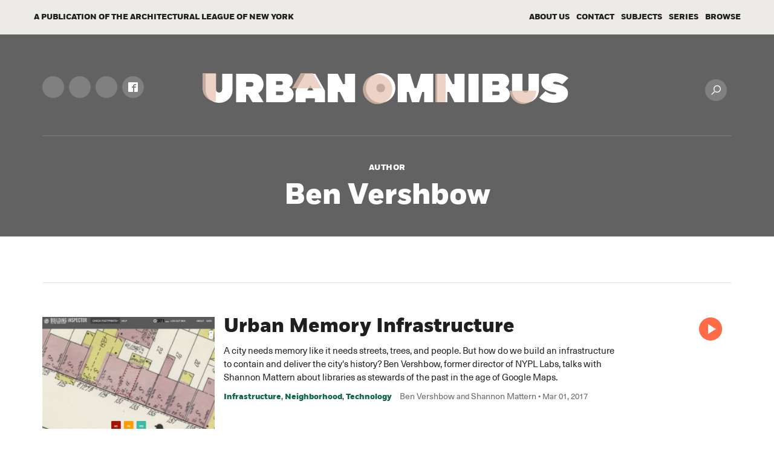

--- FILE ---
content_type: text/html; charset=UTF-8
request_url: https://urbanomnibus.net/author/ben-vershbow/
body_size: 9455
content:
<!doctype html>
<!--[if IE 9]><html class="no-js lt-ie10" lang="en-US"> <![endif]-->
<!--[if gt IE 9]><!--><html class="no-js" lang="en-US"> <!--<![endif]-->
<!--[if IE 9]>
      <link href="https://urbanomnibus.net/wp-content/themes/uo/assets/css/bootstrap-ie8.css" rel="stylesheet">
      <script src="https://cdn.jsdelivr.net/g/html5shiv@3.7.3,respond@1.4.2"></script>
<![endif]-->
<!--[if lte IE 8]>
<script type="text/javascript">
  if ( document.URL.indexOf( 'ie8' ) === -1 ) {
    window.location = 'http://' + location.hostname + '/ie8';
  }
</script>
<![endif]-->

  <head>
    
    <meta charset="utf-8">
    <meta name="viewport" content="width=device-width, initial-scale=1">

    <title>Ben Vershbow, Author at Urban Omnibus</title>

    
    <script>
      document.documentElement.className = document.documentElement.className.replace( 'no-js', 'js' );
    </script>

    <link rel="apple-touch-icon" sizes="180x180" href="/wp-content/themes/uo/assets/favicons/apple-touch-icon.png">
    <link rel="icon" type="image/png" sizes="32x32" href="/wp-content/themes/uo/assets/favicons/favicon-32x32.png">
    <link rel="icon" type="image/png" sizes="16x16" href="/wp-content/themes/uo/assets/favicons/favicon-16x16.png">
    <link rel="manifest" href="/wp-content/themes/uo/assets/favicons/manifest.json">
    <link rel="mask-icon" href="/wp-content/themes/uo/assets/favicons/safari-pinned-tab.svg" color="#0f6747">
    <link rel="shortcut icon" href="/wp-content/themes/uo/assets/favicons/favicon.ico">
    <meta name="msapplication-config" content="/wp-content/themes/uo/assets/favicons/browserconfig.xml">
    <meta name="theme-color" content="#ffffff">

    <meta name='robots' content='index, follow, max-image-preview:large' />
	<style>img:is([sizes="auto" i], [sizes^="auto," i]) { contain-intrinsic-size: 3000px 1500px }</style>
	
	<!-- This site is optimized with the Yoast SEO plugin v26.2 - https://yoast.com/wordpress/plugins/seo/ -->
	<meta property="og:locale" content="en_US" />
	<meta property="og:type" content="profile" />
	<meta property="og:title" content="Ben Vershbow, Author at Urban Omnibus" />
	<meta property="og:url" content="https://urbanomnibus.net/author/ben-vershbow/" />
	<meta property="og:site_name" content="Urban Omnibus" />
	<meta name="twitter:card" content="summary_large_image" />
	<meta name="twitter:site" content="@urbanomnibus" />
	<script type="application/ld+json" class="yoast-schema-graph">{"@context":"https://schema.org","@graph":[{"@type":"ImageObject","inLanguage":"en-US","@id":"#primaryimage","url":"https://urbanomnibus.net/wp-content/uploads/sites/2/2017/03/BuildingInspector.png","contentUrl":"https://urbanomnibus.net/wp-content/uploads/sites/2/2017/03/BuildingInspector.png","width":1024,"height":709,"caption":"The library developed a shape-recognition algorithm to identify building footprints across different eras; Building Inspector allowed users to check the computer's work, adjusting the polygons assigned to each footprint. | Screenshot via Ben Vershbow"},{"@type":"WebSite","@id":"https://urbanomnibus.net/#website","url":"https://urbanomnibus.net/","name":"Urban Omnibus","description":"Exploring the culture of citymaking","potentialAction":[{"@type":"SearchAction","target":{"@type":"EntryPoint","urlTemplate":"https://urbanomnibus.net/?s={search_term_string}"},"query-input":{"@type":"PropertyValueSpecification","valueRequired":true,"valueName":"search_term_string"}}],"inLanguage":"en-US"}]}</script>
	<!-- / Yoast SEO plugin. -->


<link rel="alternate" type="application/rss+xml" title="Urban Omnibus &raquo; Posts by Ben Vershbow Feed" href="https://urbanomnibus.net/author/ben-vershbow/feed/" />
<script type="text/javascript">
/* <![CDATA[ */
window._wpemojiSettings = {"baseUrl":"https:\/\/s.w.org\/images\/core\/emoji\/16.0.1\/72x72\/","ext":".png","svgUrl":"https:\/\/s.w.org\/images\/core\/emoji\/16.0.1\/svg\/","svgExt":".svg","source":{"concatemoji":"https:\/\/urbanomnibus.net\/wp-includes\/js\/wp-emoji-release.min.js?ver=6.8.3"}};
/*! This file is auto-generated */
!function(s,n){var o,i,e;function c(e){try{var t={supportTests:e,timestamp:(new Date).valueOf()};sessionStorage.setItem(o,JSON.stringify(t))}catch(e){}}function p(e,t,n){e.clearRect(0,0,e.canvas.width,e.canvas.height),e.fillText(t,0,0);var t=new Uint32Array(e.getImageData(0,0,e.canvas.width,e.canvas.height).data),a=(e.clearRect(0,0,e.canvas.width,e.canvas.height),e.fillText(n,0,0),new Uint32Array(e.getImageData(0,0,e.canvas.width,e.canvas.height).data));return t.every(function(e,t){return e===a[t]})}function u(e,t){e.clearRect(0,0,e.canvas.width,e.canvas.height),e.fillText(t,0,0);for(var n=e.getImageData(16,16,1,1),a=0;a<n.data.length;a++)if(0!==n.data[a])return!1;return!0}function f(e,t,n,a){switch(t){case"flag":return n(e,"\ud83c\udff3\ufe0f\u200d\u26a7\ufe0f","\ud83c\udff3\ufe0f\u200b\u26a7\ufe0f")?!1:!n(e,"\ud83c\udde8\ud83c\uddf6","\ud83c\udde8\u200b\ud83c\uddf6")&&!n(e,"\ud83c\udff4\udb40\udc67\udb40\udc62\udb40\udc65\udb40\udc6e\udb40\udc67\udb40\udc7f","\ud83c\udff4\u200b\udb40\udc67\u200b\udb40\udc62\u200b\udb40\udc65\u200b\udb40\udc6e\u200b\udb40\udc67\u200b\udb40\udc7f");case"emoji":return!a(e,"\ud83e\udedf")}return!1}function g(e,t,n,a){var r="undefined"!=typeof WorkerGlobalScope&&self instanceof WorkerGlobalScope?new OffscreenCanvas(300,150):s.createElement("canvas"),o=r.getContext("2d",{willReadFrequently:!0}),i=(o.textBaseline="top",o.font="600 32px Arial",{});return e.forEach(function(e){i[e]=t(o,e,n,a)}),i}function t(e){var t=s.createElement("script");t.src=e,t.defer=!0,s.head.appendChild(t)}"undefined"!=typeof Promise&&(o="wpEmojiSettingsSupports",i=["flag","emoji"],n.supports={everything:!0,everythingExceptFlag:!0},e=new Promise(function(e){s.addEventListener("DOMContentLoaded",e,{once:!0})}),new Promise(function(t){var n=function(){try{var e=JSON.parse(sessionStorage.getItem(o));if("object"==typeof e&&"number"==typeof e.timestamp&&(new Date).valueOf()<e.timestamp+604800&&"object"==typeof e.supportTests)return e.supportTests}catch(e){}return null}();if(!n){if("undefined"!=typeof Worker&&"undefined"!=typeof OffscreenCanvas&&"undefined"!=typeof URL&&URL.createObjectURL&&"undefined"!=typeof Blob)try{var e="postMessage("+g.toString()+"("+[JSON.stringify(i),f.toString(),p.toString(),u.toString()].join(",")+"));",a=new Blob([e],{type:"text/javascript"}),r=new Worker(URL.createObjectURL(a),{name:"wpTestEmojiSupports"});return void(r.onmessage=function(e){c(n=e.data),r.terminate(),t(n)})}catch(e){}c(n=g(i,f,p,u))}t(n)}).then(function(e){for(var t in e)n.supports[t]=e[t],n.supports.everything=n.supports.everything&&n.supports[t],"flag"!==t&&(n.supports.everythingExceptFlag=n.supports.everythingExceptFlag&&n.supports[t]);n.supports.everythingExceptFlag=n.supports.everythingExceptFlag&&!n.supports.flag,n.DOMReady=!1,n.readyCallback=function(){n.DOMReady=!0}}).then(function(){return e}).then(function(){var e;n.supports.everything||(n.readyCallback(),(e=n.source||{}).concatemoji?t(e.concatemoji):e.wpemoji&&e.twemoji&&(t(e.twemoji),t(e.wpemoji)))}))}((window,document),window._wpemojiSettings);
/* ]]> */
</script>
<style id='wp-emoji-styles-inline-css' type='text/css'>

	img.wp-smiley, img.emoji {
		display: inline !important;
		border: none !important;
		box-shadow: none !important;
		height: 1em !important;
		width: 1em !important;
		margin: 0 0.07em !important;
		vertical-align: -0.1em !important;
		background: none !important;
		padding: 0 !important;
	}
</style>
<style id='co-authors-plus-coauthors-style-inline-css' type='text/css'>
.wp-block-co-authors-plus-coauthors.is-layout-flow [class*=wp-block-co-authors-plus]{display:inline}

</style>
<style id='co-authors-plus-avatar-style-inline-css' type='text/css'>
.wp-block-co-authors-plus-avatar :where(img){height:auto;max-width:100%;vertical-align:bottom}.wp-block-co-authors-plus-coauthors.is-layout-flow .wp-block-co-authors-plus-avatar :where(img){vertical-align:middle}.wp-block-co-authors-plus-avatar:is(.alignleft,.alignright){display:table}.wp-block-co-authors-plus-avatar.aligncenter{display:table;margin-inline:auto}

</style>
<style id='co-authors-plus-image-style-inline-css' type='text/css'>
.wp-block-co-authors-plus-image{margin-bottom:0}.wp-block-co-authors-plus-image :where(img){height:auto;max-width:100%;vertical-align:bottom}.wp-block-co-authors-plus-coauthors.is-layout-flow .wp-block-co-authors-plus-image :where(img){vertical-align:middle}.wp-block-co-authors-plus-image:is(.alignfull,.alignwide) :where(img){width:100%}.wp-block-co-authors-plus-image:is(.alignleft,.alignright){display:table}.wp-block-co-authors-plus-image.aligncenter{display:table;margin-inline:auto}

</style>
<link rel='stylesheet' id='uo-css-css' href='https://urbanomnibus.net/wp-content/themes/uo/assets/css/site.min.css?ver=1.7.17' type='text/css' media='screen, print' />
<link rel='stylesheet' id='searchwp-forms-css' href='https://urbanomnibus.net/wp-content/plugins/searchwp/assets/css/frontend/search-forms.min.css?ver=4.5.1' type='text/css' media='all' />
<script type="text/javascript" src="https://urbanomnibus.net/wp-includes/js/jquery/jquery.min.js?ver=3.7.1" id="jquery-core-js"></script>
<script type="text/javascript" src="https://urbanomnibus.net/wp-includes/js/jquery/jquery-migrate.min.js?ver=3.4.1" id="jquery-migrate-js"></script>
<link rel="https://api.w.org/" href="https://urbanomnibus.net/wp-json/" /><link rel="alternate" title="JSON" type="application/json" href="https://urbanomnibus.net/wp-json/wp/v2/users/66584" /><link rel="EditURI" type="application/rsd+xml" title="RSD" href="https://urbanomnibus.net/xmlrpc.php?rsd" />
<script type="text/javascript">var ajaxurl = "https://urbanomnibus.net/wp-admin/admin-ajax.php"</script><script>
(function($) {
    $(document).on('facetwp-loaded', function() {
        $('html, body').animate({ scrollTop: 0 }, 500);

        $('.facetwp-checkbox.checked').each(function() {
            $(this).closest('.collapse').collapse('show');
        });
     });
})(jQuery);
</script>


    <!-- Global site urbanomnibus tag (gtag.js) - Google Analytics -->
    <script async src="https://www.googletagmanager.com/gtag/js?id=G-6M96V5XKEX"></script>
    <script>
      window.dataLayer = window.dataLayer || [];
      function gtag(){dataLayer.push(arguments);}
      gtag('js', new Date());
      gtag('config', 'G-6M96V5XKEX');
    </script>
    <!--End Global site urbanomnibus tag (gtag.js) - Google Analytics -->

  </head>

  <body class="archive author author-ben-vershbow author-66584 wp-theme-alnyuobase wp-child-theme-uo ">

    
        
<div class="donation-modal" data-display="hide">
    <div class="modal-inner-wrapper my-100 auto">
        <div class="container">
            <div class="modal-inner">
                <div class="modal-close">
                <span class="icon uo-icon-close text-black" style="display: inline-block;">&nbsp;</span>
                </div>
                <div class="row">
                <div class="col-12">
                    <img
                      data-src="https://urbanomnibus.net/wp-content/uploads/sites/2/2019/01/UO_10th_Center-1.gif"
                      data-srcset="https://urbanomnibus.net/wp-content/uploads/sites/2/2019/01/UO_10th_Center-1.gif 2110w, https://urbanomnibus.net/wp-content/uploads/sites/2/2019/01/UO_10th_Center-1-650x336.gif 650w"
                      alt=""
                      class="img-fluid lazyload">
                    <p class="copy__heading text-center mb-0">We are celebrating 15 years — and counting — of stories that are deeply researched and deeply felt, that build a historical record of what the city has been. </p>
                </div>
                </div>
            </div>
        </div>
    </div>
</div>
    

<div class="newsletter-modal" data-display-newsletter="show" data-delay-time="7000">
    <div class="modal-inner-wrapper" style="background: #0069c8">
        <div class="modal-close--newsletter">
            <span class="icon uo-icon-close text-black" style="display: inline-block;"></span>
        </div>
        <div class="modal-overlay js-modal-overlay"></div>
        <div class="modal-inner">
            <div class="row">
                <div class="col-12 col-lg-10 mx-auto">
                    <div class="newsletter-signup full-container mx-auto px-15">
                        <!-- Begin Mailchimp Signup Form -->
                        <div id="mc_embed_signup">
                            <form action="https://archleague.us9.list-manage.com/subscribe/post?u=49366db81d655721d80664bb1&amp;id=95cb6de0c7" method="post" id="mc-embedded-subscribe-form" name="mc-embedded-subscribe-form" class="validate" target="_blank" novalidate="">
                                <div id="mc_embed_signup_scroll">
                                                                            <h2 class="text-center gform_title">Get Urban Omnibus Weekly</h2>
                                                                                                                <p class="text-center gform_description">Sign up for our newsletter to receive updates on new features, special events, and more on the collective work of citymaking.</p>
                                                                        <div class="row">
                                        <div class="mc-field-group col-sm-4 col-12" style="padding-bottom: 20px;">
                                            <label for="mce-FNAME">First Name  <span class="asterisk">*</span></label>
                                            <input type="text" value="" aria-label="First Name" placeholder="First Name" name="FNAME" class="required" id="mce-FNAME">
                                        </div>
                                        <div class="mc-field-group col-sm-4 col-12" style="padding-bottom: 20px;">
                                            <label for="mce-LNAME">Last Name  <span class="asterisk">*</span></label>
                                            <input type="text" value="" aria-label="Last Name" placeholder="Last Name" name="LNAME" class="required" id="mce-LNAME">
                                        </div>
                                        <div class="mc-field-group col-sm-4 col-12" style="padding-bottom: 20px;">
                                            <label for="mce-EMAIL">Email Address  <span class="asterisk">*</span></label>
                                            <input type="email" value="" aria-label="Email Address" placeholder="Email Address" name="EMAIL" class="required email w-100" id="mce-EMAIL">
                                        </div>
                                    </div>
                                    <div class="mc-field-group input-group d-none">
                                        <ul>
                                            <li><input type="checkbox" value="2" name="group[9][2]" id="mce-group[9]-9-1" checked><label for="mce-group[9]-9-1">Urban Omnibus</label></li>
                                        </ul>
                                    </div>
                                </div>
                                <div id="mce-responses" class="clear">
                                    <div class="response" id="mce-error-response" style="display:none"></div>
                                    <div class="response" id="mce-success-response" style="display:none"></div>
                                </div><!-- real people should not fill this in and expect good things - do not remove this or risk form bot signups-->
                                <div style="position: absolute; left: -5000px;" aria-hidden="true">
                                    <input type="text" name="b_49366db81d655721d80664bb1_95cb6de0c7" tabindex="-1" value="">
                                </div>
                                <div class="clear gform_footer top_label left-0" style="left: 0;">
                                    <input type="submit" aria-label="Form Submit" value="Submit" name="subscribe" id="mc-embedded-subscribe" class="button" style="background: #ff6a47; color: #ffffff">
                                </div>
                            </form>
                        </div>
                        <!--End mc_embed_signup-->
                    </div>
                </div>
            </div>
        </div>
    </div>
</div>

    <div class="container">
      <span data-load-indicator></span>
    </div>

    <header>
      
	<div class="header-bar js-header-bar">
	<nav class="header-bar-row container no-padding" role="navigation" aria-label="Main">
		<div class="row no-gutters">
			<span class="header-bar__description accent col-md-7 hidden-sm-down no-padding">
				<div class="alny-sites-wrapper">
					<span class="uo-logo-wrapper">
						<a href="https://urbanomnibus.net">
							<i class="uo-icon-uo-logo"></i>
						</a>
					</span>
					<span class="header-unlink">A Publication of <a href="http://archleague.org/" class="header-bar__home-link other-taxonomy-color no-padding-left" target="" title="">the Architectural League of New York</a></span>
				</div>
			</span>
			<ul id="header-bar-navigation" class="header-bar__navigation col-md-5 no-padding">
									<li class="header-bar-navigation__item menu-item menu-item-type-post_type menu-item-object-page menu-item-96085">
						<a href="https://urbanomnibus.net/about/" class="header-bar-navigation__link">About Us</a>
					</li>
									<li class="header-bar-navigation__item d-none d-md-inline-block menu-item menu-item-type-post_type menu-item-object-page menu-item-96084">
						<a href="https://urbanomnibus.net/contact/" class="header-bar-navigation__link">Contact</a>
					</li>
									<li class="header-bar-navigation__item menu-item menu-item-type-custom menu-item-object-custom menu-item-96087 menu-item-has-children">
						<a href="#" class="header-bar-navigation__link header-bar-navigation__link--button subjects-color" data-taxonomy="subjects">Subjects</a>
					</li>
									<li class="header-bar-navigation__item menu-item menu-item-type-post_type menu-item-object-page menu-item-96083 menu-item-has-children">
						<a href="https://urbanomnibus.net/series/" class="header-bar-navigation__link header-bar-navigation__link--button series-color" data-taxonomy="series">Series</a>
					</li>
									<li class="header-bar-navigation__item menu-item menu-item-type-custom menu-item-object-custom menu-item-96086">
						<a href="https://urbanomnibus.net/browse/" class="header-bar-navigation__link">Browse</a>
					</li>
								<li class="header-bar-navigation__item hidden-md-up search-wrapper">
					<div id="header-bar-search-button" class="header-bar-navigation__link toggle-search-button"><span class="uo-icon-search icon icon--black">&nbsp;</span></div>
				</li>
			</ul>
		</div>
	</nav>

	<!-- the menu element -->
	<div id="taxonomy-dropdown" class="taxonomy-dropdown" data-active-taxonomy="">
		<div class="menu-container">
			<close-button id="taxonomy-dropdown-close-button" class="taxonomy-dropdown__close-button">
				<span class="uo-icon-close icon h4 icon--large">&nbsp;</span>
			</close-button>
			<div id="taxonomy-dropdown-title" class="taxonomy-dropdown__title title"></div>
			<menu id="taxonomy-dropdown-menu" class="px-15">
				<!-- template for categeories in the custom taxonomies -->
				<div data-taxonomy="subjects">
																																								<ul id="subjects-categories" class="taxonomy-dropdown__menu">
																	<li data-name="architecture" class="taxonomy-dropdown-menu__item menu-item menu-item-type-custom menu-item-object-custom menu-item-96088">
										<a href="https://urbanomnibus.net/subject/architecture/" class="taxonomy-dropdown-menu__link">Architecture</a>
									</li>
																	<li data-name="architecture" class="taxonomy-dropdown-menu__item menu-item menu-item-type-custom menu-item-object-custom menu-item-96089">
										<a href="https://urbanomnibus.net/subject/neighborhood/" class="taxonomy-dropdown-menu__link">Neighborhood</a>
									</li>
																	<li data-name="architecture" class="taxonomy-dropdown-menu__item menu-item menu-item-type-custom menu-item-object-custom menu-item-96090">
										<a href="https://urbanomnibus.net/subject/infrastructure/" class="taxonomy-dropdown-menu__link">Infrastructure</a>
									</li>
																	<li data-name="architecture" class="taxonomy-dropdown-menu__item menu-item menu-item-type-custom menu-item-object-custom menu-item-96091">
										<a href="https://urbanomnibus.net/subject/landscape/" class="taxonomy-dropdown-menu__link">Landscape</a>
									</li>
																	<li data-name="architecture" class="taxonomy-dropdown-menu__item menu-item menu-item-type-custom menu-item-object-custom menu-item-96092">
										<a href="https://urbanomnibus.net/subject/policy/" class="taxonomy-dropdown-menu__link">Policy</a>
									</li>
																	<li data-name="architecture" class="taxonomy-dropdown-menu__item menu-item menu-item-type-custom menu-item-object-custom menu-item-96093">
										<a href="https://urbanomnibus.net/subject/arts/" class="taxonomy-dropdown-menu__link">Arts</a>
									</li>
																	<li data-name="architecture" class="taxonomy-dropdown-menu__item menu-item menu-item-type-custom menu-item-object-custom menu-item-96094">
										<a href="https://urbanomnibus.net/subject/environment/" class="taxonomy-dropdown-menu__link">Environment</a>
									</li>
																	<li data-name="architecture" class="taxonomy-dropdown-menu__item menu-item menu-item-type-custom menu-item-object-custom menu-item-96095">
										<a href="https://urbanomnibus.net/subject/transportation/" class="taxonomy-dropdown-menu__link">Transportation</a>
									</li>
																	<li data-name="architecture" class="taxonomy-dropdown-menu__item menu-item menu-item-type-custom menu-item-object-custom menu-item-96096">
										<a href="https://urbanomnibus.net/subject/housing/" class="taxonomy-dropdown-menu__link">Housing</a>
									</li>
																	<li data-name="architecture" class="taxonomy-dropdown-menu__item menu-item menu-item-type-custom menu-item-object-custom menu-item-96097">
										<a href="https://urbanomnibus.net/subject/technology/" class="taxonomy-dropdown-menu__link">Technology</a>
									</li>
															</ul>
																								<ul id="series-categories" class="taxonomy-dropdown__menu">
																	<li data-name="architecture" class="taxonomy-dropdown-menu__item menu-item menu-item-type-custom menu-item-object-custom menu-item-102396">
										<a href="https://urbanomnibus.net/series/new-city-critics/" class="taxonomy-dropdown-menu__link">New City Critics</a>
									</li>
																	<li data-name="architecture" class="taxonomy-dropdown-menu__item menu-item menu-item-type-custom menu-item-object-custom menu-item-96098">
										<a href="https://urbanomnibus.net/2025/12/the-reefs-beneath-the-piers/" class="taxonomy-dropdown-menu__link">City Habitats</a>
									</li>
																	<li data-name="architecture" class="taxonomy-dropdown-menu__item menu-item menu-item-type-custom menu-item-object-custom menu-item-102926">
										<a href="https://urbanomnibus.net/series/romantic-urbanism/" class="taxonomy-dropdown-menu__link">Romantic Urbanism</a>
									</li>
																	<li data-name="architecture" class="taxonomy-dropdown-menu__item menu-item menu-item-type-custom menu-item-object-custom menu-item-98884">
										<a href="https://urbanomnibus.net/series/green-shift/" class="taxonomy-dropdown-menu__link">The Green Shift</a>
									</li>
																	<li data-name="architecture" class="taxonomy-dropdown-menu__item menu-item menu-item-type-custom menu-item-object-custom menu-item-96099">
										<a href="https://urbanomnibus.net/series/well-placed/" class="taxonomy-dropdown-menu__link">Well-Placed</a>
									</li>
																	<li data-name="architecture" class="taxonomy-dropdown-menu__item menu-item menu-item-type-custom menu-item-object-custom menu-item-96100">
										<a href="https://urbanomnibus.net/series/memory-loss/" class="taxonomy-dropdown-menu__link">Memory Loss</a>
									</li>
																	<li data-name="architecture" class="taxonomy-dropdown-menu__item menu-item menu-item-type-custom menu-item-object-custom menu-item-96102">
										<a href="https://urbanomnibus.net/series/shelf-life/" class="taxonomy-dropdown-menu__link">Shelf Life</a>
									</li>
																	<li data-name="architecture" class="taxonomy-dropdown-menu__item menu-item menu-item-type-custom menu-item-object-custom menu-item-96103">
										<a href="https://urbanomnibus.net/series/digital-frictions/" class="taxonomy-dropdown-menu__link">Digital Frictions</a>
									</li>
																	<li data-name="architecture" class="taxonomy-dropdown-menu__item menu-item menu-item-type-custom menu-item-object-custom menu-item-96104">
										<a href="https://urbanomnibus.net/series/location-of-justice/" class="taxonomy-dropdown-menu__link">The Location of Justice</a>
									</li>
																	<li data-name="architecture" class="taxonomy-dropdown-menu__item menu-item menu-item-type-custom menu-item-object-custom menu-item-96105">
										<a href="https://urbanomnibus.net/series/intersections/" class="taxonomy-dropdown-menu__link">Intersections</a>
									</li>
																	<li data-name="architecture" class="taxonomy-dropdown-menu__item menu-item menu-item-type-custom menu-item-object-custom menu-item-96106">
										<a href="https://urbanomnibus.net/series/housing-brass-tacks/" class="taxonomy-dropdown-menu__link">Housing Brass Tacks</a>
									</li>
																	<li data-name="architecture" class="taxonomy-dropdown-menu__item see-all menu-item menu-item-type-custom menu-item-object-custom menu-item-96107">
										<a href="https://urbanomnibus.net/series" class="taxonomy-dropdown-menu__link">+ See All Series</a>
									</li>
															</ul>
																										</div>
			</menu>
			<archive-link class="taxonomy-dropdown__link"></archive-link>
		</div>
	</div>
	<!-- search dropdown -->
	<div id="search-dropdown" class="search-dropdown">
		<div class="search-close-button mobile-search-close toggle-search-button hidden-md-up">
			<span class="uo-icon-close icon h4 icon--large">&nbsp;</span>
		</div>
		<div class="search-dropdown-row container center-block hidden-sm-down">
			<button id="search-close-button" class="d-inline-block d-md-none search-close-button toggle-search-button button">
				<span class="uo-icon-close icon">&nbsp;</span>
			</button>
		</div>
		<div class="search-dropdown-row full-container center-block">
			<form class="search-form" action="https://urbanomnibus.net" role="search">
				<input id="search" class="search-input" type="text" placeholder="Search" name="s" value="" autocomplete="off" aria-label="Search"/>
				<!-- <button><i class="search-icon"></i></button> -->
			</form>
		</div>
	</div>
	<!-- end the menu element -->
</div>

<!-- header -->
<div class="header">
	<div class="header-row full-container row no-gutters mx-auto px-15">
		<div class="header-social-nav col-md-2 no-padding hidden-sm-down">
												<a class="button" href="https://instagram.com/UrbanOmnibus" aria-label="UrbanOmnibus instagram" target="_blank">
													<svg class="w-full h-full" viewBox="0 0 16 16">
    <path id="instagram" fill-rule="evenodd" clip-rule="evenodd" d="M14 13.5C14 13.775 13.775 14 13.5 14H2.5C2.225 14 2 13.775 2 13.5V7H3.1C3.034 7.322 3 7.656 3 8C3 10.762 5.237 13 8 13C10.763 13 13 10.762 13 8C13 7.656 12.966 7.322 12.9 7H14V13.5ZM8 5C9.656 5 11 6.344 11 8C11 9.656 9.656 11 8 11C6.344 11 5 9.656 5 8C5 6.344 6.344 5 8 5ZM11 2.5C11 2.225 11.225 2 11.5 2H13.5C13.775 2 14 2.225 14 2.5V4.5C14 4.775 13.775 5 13.5 5H11.5C11.225 5 11 4.775 11 4.5V2.5ZM14.5 0H1.5C0.675 0 0 0.675 0 1.5V14.5C0 15.325 0.675 16 1.5 16H14.5C15.325 16 16 15.325 16 14.5V1.5C16 0.675 15.325 0 14.5 0Z" />
</svg>											</a>
																<a class="button" href="https://bsky.app/profile/urbanomnibus.bsky.social" aria-label="UrbanOmnibus bluesky" target="_blank">
													<svg xmlns="http://www.w3.org/2000/svg" fill="none" viewBox="0 0 64 57"><path fill="currentColor" d="M13.873 3.805C21.21 9.332 29.103 20.537 32 26.55v15.882c0-.338-.13.044-.41.867-1.512 4.456-7.418 21.847-20.923 7.944-7.111-7.32-3.819-14.64 9.125-16.85-7.405 1.264-15.73-.825-18.014-9.015C1.12 23.022 0 8.51 0 6.55 0-3.268 8.579-.182 13.873 3.805ZM50.127 3.805C42.79 9.332 34.897 20.537 32 26.55v15.882c0-.338.13.044.41.867 1.512 4.456 7.418 21.847 20.923 7.944 7.111-7.32 3.819-14.64-9.125-16.85 7.405 1.264 15.73-.825 18.014-9.015C62.88 23.022 64 8.51 64 6.55c0-9.818-8.578-6.732-13.873-2.745Z"></path></svg>
											</a>
																<a class="button" href="https://www.linkedin.com/company/urban-omnibus" aria-label="UrbanOmnibus linkedin" target="_blank">
													<svg xmlns="http://www.w3.org/2000/svg" xml:space="preserve" viewBox="0 0 24 24"><path fill="currentColor" d="M4.98 3.5c0 1.381-1.11 2.5-2.48 2.5s-2.48-1.119-2.48-2.5c0-1.38 1.11-2.5 2.48-2.5s2.48 1.12 2.48 2.5zm.02 4.5h-5v16h5v-16zm7.982 0h-4.968v16h4.969v-8.399c0-4.67 6.029-5.052 6.029 0v8.399h4.988v-10.131c0-7.88-8.922-7.593-11.018-3.714v-2.155z"></path></svg>
											</a>
																<a class="button" href="https://www.facebook.com/urbanomnibus/" aria-label="UrbanOmnibus facebook" target="_blank">
													<span class="uo-icon-facebook icon">&nbsp;</span>
											</a>
									</div>
		<!-- header logo -->
		<div class="header-logo col-md-8 col-sm-12 no-padding text-center center-block">
			<a href="https://urbanomnibus.net">

				<figure data-theme-path="/wp-content/themes/uo">
					<img class="header-logo-img logo-svg svg" alt="Urban Omnibus Logo" src="/wp-content/themes/uo/assets/img/logo-clean.svg">
				</figure>

			</a>
		</div>
		<!-- search button -->
		<div class="col-md-2 hidden-sm-down ml-md-auto header-search-button no-padding d-none d-md-inline-block text-right">
			<button class="button toggle-search-button header__search-button">
				<span class="uo-icon-search icon">&nbsp;</span>
			</button>
		</div> <!-- end search button -->
	</div><!-- end header row -->
</div>
    </header>

    <div class="page-wrapper">
      
	<div class="content">

		<div class="author-background page-header text-center">

			<div class="container">

				<span class="small-heading accent">

					<a href="http://archleague.dev/urbanomnibus/series" class="white-color">Author</a>

				</span>

				<h1 class=" center-block text-center">Ben Vershbow</h1>

				
			</div>

		</div>

		<section class="post-archive full-container mx-auto">

			<hr>

			
				<div class="post-preview-row row single-row">

					<div class="post-preview-photo photo-tile no-padding pr-15 px-15  col-md-3">

						<div class="inner">
							<a href="https://urbanomnibus.net/2017/03/urban-memory-infrastructure/">
								<div class="bg-thumb lazyload"
								     data-bgset="https://urbanomnibus.net/wp-content/uploads/sites/2/2017/03/BuildingInspector.png 1024w, https://urbanomnibus.net/wp-content/uploads/sites/2/2017/03/BuildingInspector-650x450.png 650w"
								     data-sizes="auto"></div>
							</a>
						</div>

					</div>

					<div class="post-preview__content full-width-preview pl-15 px-15 col-12  col-md-7">

						<div class="post-taxonomy-meta">

							
																												

							
								
							
								
							
								
							
								
							
								
							
								
							
								
							
								
							
								
							
								
							
								
							
							
						</div>

						<h3 class="article-title">

							<a href="https://urbanomnibus.net/urban-memory-infrastructure">Urban Memory Infrastructure</a>

						</h3>

						<span class="post-preview__description">

							<p>A city needs memory like it needs streets, trees, and people. But how do we build an infrastructure to contain and deliver the city's history? Ben Vershbow, former director of NYPL Labs, talks with Shannon Mattern about libraries as stewards of the past in the age of Google Maps. </p>

						</span>

						<div class="post-meta">

							
							
								
							
								
							
								
									
								
							
								
							
								
									
								
							
								
									
								
							
								
							
								
							
								
							
								
							
								
							
							
								<span class="tags">

									
										<a href="https://urbanomnibus.net/subject/infrastructure" class="accent subject-taxonomy-color">Infrastructure</a>,
									
										<a href="https://urbanomnibus.net/subject/neighborhood" class="accent subject-taxonomy-color">Neighborhood</a>,
									
										<a href="https://urbanomnibus.net/subject/technology" class="accent subject-taxonomy-color">Technology</a>
									
								</span>

							
							<div class="post-meta-container">

								<span class="meta">

									
		<a href="https://urbanomnibus.net/author/ben-vershbow/">

		
					Ben Vershbow
		
	</a>


	<span> and </span>	<a href="https://urbanomnibus.net/author/shannon/">

		
					Shannon Mattern
		
	</a>


								</span>

								<span class="meta"> • </span>

								<span class="meta">Mar 01, 2017</span>

							</div>

						</div>

						<div class="post-preview__post-type hidden-sm-down  col-md-2">

							
						</div>

					</div>

					<div class="col-md-2 lander-icon text-right hidden-sm-down">

						
							<i class="uo-icon-Video"></i>

						
					</div>

				</div><!-- end archive item row -->

			
		<!-- end archive item template -->
		</section>

		<!-- archive pagination -->
<!-- accepts the loops pagination object -->


	</div>

    </div>

    <footer class="footer text-center">
      
	<div class="footer-row row no-gutters">

    <div class="footer__logo col-6">

        <a href="https://urbanomnibus.net">

            <img src="https://urbanomnibus.net/wp-content/themes/uo/assets/img/uo-logo-white.svg" class="img-fluid" alt="Urban Omnibus logo">

        </a>

    </div>

    <div class="footer__logo col-6">

        <a href="http://archleague.org/" target="_BLANK">

            <img src="https://urbanomnibus.net/wp-content/themes/uo/assets/img/arch-league-logo-white.svg" class="img-fluid" alt="Arch League Logo">

        </a>

    </div>

</div>

<div class="footer__description">

    <!-- <p>Urban Omnibus is the Architectural League's online publication dedicated to defining and enriching the culture of citymaking.</p> -->

</div>

<section class="footer-navigation">

    <ul class="footer-navigation__list text-center">

        <li class="footer-navigation__item mr-0 ml-3">

            <a href="https://urbanomnibus.net/about" class="footer-navigation__link">About</a>

        </li>

        <li class="footer-navigation__item mr-0 ml-3">

            <a href="https://urbanomnibus.net/contact" class="footer-navigation__link">Contact</a>

        </li>

        <li class="footer-navigation__item mr-0 ml-3">

            <a target="_blank" href="https://archleague.my.salesforce-sites.com/donate/?dfId=a0yRP000001IWIbYAO" class="footer-navigation__link">Support</a>

        </li>

    </ul>

</section>	
    </footer>

    <script type="speculationrules">
{"prefetch":[{"source":"document","where":{"and":[{"href_matches":"\/*"},{"not":{"href_matches":["\/wp-*.php","\/wp-admin\/*","\/wp-content\/uploads\/sites\/2\/*","\/wp-content\/*","\/wp-content\/plugins\/*","\/wp-content\/themes\/uo\/*","\/wp-content\/themes\/alnyuobase\/*","\/*\\?(.+)"]}},{"not":{"selector_matches":"a[rel~=\"nofollow\"]"}},{"not":{"selector_matches":".no-prefetch, .no-prefetch a"}}]},"eagerness":"conservative"}]}
</script>
<script type="text/javascript" src="https://urbanomnibus.net/wp-content/themes/uo/assets/js/site.js?ver=1.7.17" id="uo-site-js"></script>
<script type="text/javascript" id="flusher-js-extra">
/* <![CDATA[ */
var MFP = {"action_id":"flush_permalinks","button_id":"#wp-admin-bar-mnfst-permalinks a","nonce":"5a33860e82","success_msg":"Permalinks have been flushed","error_msg":"There was an error flushing the permalinks"};
/* ]]> */
</script>
<script type="text/javascript" src="https://urbanomnibus.net/wp-content/themes/alnyuobase/js/app/flush_permalinks.js?ver=1" id="flusher-js"></script>


  <script>(function(){function c(){var b=a.contentDocument||a.contentWindow.document;if(b){var d=b.createElement('script');d.innerHTML="window.__CF$cv$params={r:'9c1733d3cce66102',t:'MTc2OTAwMjYwNy4wMDAwMDA='};var a=document.createElement('script');a.nonce='';a.src='/cdn-cgi/challenge-platform/scripts/jsd/main.js';document.getElementsByTagName('head')[0].appendChild(a);";b.getElementsByTagName('head')[0].appendChild(d)}}if(document.body){var a=document.createElement('iframe');a.height=1;a.width=1;a.style.position='absolute';a.style.top=0;a.style.left=0;a.style.border='none';a.style.visibility='hidden';document.body.appendChild(a);if('loading'!==document.readyState)c();else if(window.addEventListener)document.addEventListener('DOMContentLoaded',c);else{var e=document.onreadystatechange||function(){};document.onreadystatechange=function(b){e(b);'loading'!==document.readyState&&(document.onreadystatechange=e,c())}}}})();</script></body>

</html>


--- FILE ---
content_type: image/svg+xml
request_url: https://urbanomnibus.net/wp-content/themes/uo/assets/img/logo-clean.svg
body_size: 620
content:
<svg xmlns="http://www.w3.org/2000/svg" viewBox="0 0 599.1 48.58"><title>logo-clean</title><polygon points="434.12 47.55 450.86 47.55 450.86 1.03 434.12 1.03 434.12 47.55"/><path d="M289.17,31.59a7.2,7.2,0,1,1,7.2-7.2,7.2,7.2,0,0,1-7.2,7.2m0-31.49a24.29,24.29,0,1,0,24.29,24.29A24.29,24.29,0,0,0,289.17.1" transform="translate(-0.06 -0.1)"/><polygon points="355.48 1.03 348.23 24.3 345.02 24.3 337.78 1.03 317.34 1.03 317.34 47.55 332.3 47.55 332.3 30.8 335.51 30.8 340.77 47.54 340.77 47.54 352.49 47.54 352.49 47.54 357.75 30.8 360.96 30.8 360.96 47.55 375.91 47.55 375.91 1.03 355.48 1.03"/><polygon points="427.61 1.03 410.93 1.03 410.93 17.96 407.72 17.96 399.1 1.03 382.42 1.03 382.42 47.55 399.1 47.55 399.1 30.8 402.31 30.8 410.93 47.55 410.93 47.55 427.61 47.55 427.61 1.03"/><path d="M482.67,36h-9.15v-6h9.15a3,3,0,0,1,0,6Zm-9.15-22.81h8.26a3,3,0,0,1,0,6h-8.26Zm22,10A11.85,11.85,0,0,0,489.7,1.13H457.43V47.65H489.7a12.91,12.91,0,0,0,5.86-24.43Z" transform="translate(-0.06 -0.1)"/><path d="M579.25,33.13c-.16-1.74-4.8-1.93-7.76-2.49-8.55-1.61-16.82-6.25-16.93-15.12-.1-8.62,7.1-15.41,21.83-15.41,9.63,0,18.37,3.81,22.78,8.06L589.05,18.28a20.27,20.27,0,0,0-10.54-4.15c-2.71-.23-4.53.42-4.67,1.68-.24,2.18,6,2.46,10.83,3.44,8.77,1.78,14.15,6.84,13.91,14.14-.27,8-7.27,15.29-23.6,15.29-10.76,0-19.44-3.73-23.92-8.65l10.39-10.46A23.9,23.9,0,0,0,574.61,35c2.85.16,4.76-.55,4.64-1.92" transform="translate(-0.06 -0.1)"/><path d="M533.37,1.13V26.92a5.06,5.06,0,0,1-10.13,0V1.13H506.1V27.31c0,12.43,9.94,21.37,22.21,21.37s22.21-8.94,22.21-21.37V1.13Z" transform="translate(-0.06 -0.1)"/><path d="M167.83,28.38l5.09-8.82L178,28.38ZM181.24,1.12H164.6l-16,27.66V47.64h16.68V41.22h15.22v6.42h16.68V28.78Z" transform="translate(-0.06 -0.1)"/><path d="M75.22,22.12H66.85V14.68h8.37a3.72,3.72,0,1,1,0,7.44m13.9,9.33a16.59,16.59,0,0,0,6.57-13.38A17,17,0,0,0,78.75,1.12H50.5V47.64H66.85V35H70l7.4,12.63H95.69L86.95,32.71a10.93,10.93,0,0,0,2.17-1.26" transform="translate(-0.06 -0.1)"/><polygon points="246.82 1.02 230.14 1.02 230.14 17.95 226.93 17.95 218.31 1.02 201.63 1.02 201.63 47.54 218.31 47.54 218.31 30.79 221.51 30.79 230.14 47.54 246.82 47.54 246.82 1.02"/><path d="M125.41,36h-9.15v-6h9.15a3,3,0,1,1,0,6Zm-9.15-22.81h8.26a3,3,0,1,1,0,6h-8.26Zm22,10a11.85,11.85,0,0,0-5.86-22.09H100.18V47.64h32.27a12.91,12.91,0,0,0,5.86-24.43Z" transform="translate(-0.06 -0.1)"/><path d="M27.33,1.12V26.9a5.06,5.06,0,1,1-10.13,0V1.12H.06V27.3C.06,39.73,10,48.67,22.27,48.67S44.48,39.73,44.48,27.3V1.12Z" transform="translate(-0.06 -0.1)"/></svg>

--- FILE ---
content_type: image/svg+xml
request_url: https://urbanomnibus.net/wp-content/themes/uo/assets/img/uo-logo-white.svg
body_size: 2601
content:
<?xml version="1.0" encoding="UTF-8" standalone="no"?>
<svg width="136px" height="45px" viewBox="0 0 136 45" version="1.1" xmlns="http://www.w3.org/2000/svg" xmlns:xlink="http://www.w3.org/1999/xlink">
    <!-- Generator: Sketch 47 (45396) - http://www.bohemiancoding.com/sketch -->
    <title>Page 1</title>
    <desc>Created with Sketch.</desc>
    <defs>
        <polygon id="path-1" points="0 1.47673445e-14 18.4985554 0 18.4985554 19.095283 0 19.095283 0 2.21510168e-14"></polygon>
        <polygon id="path-3" points="19.6920106 0 19.6920106 19.6920106 0 19.6920106 0 0"></polygon>
    </defs>
    <g id="Symbols" stroke="none" stroke-width="1" fill="none" fill-rule="evenodd">
        <g id="Mobile-Footer" transform="translate(-30.000000, -40.000000)">
            <g id="Group-2" transform="translate(15.000000, 40.000000)">
                <g id="Group" transform="translate(15.000000, 0.000000)">
                    <g id="Page-1" transform="translate(0.193455, 0.000000)">
                        <polygon id="Fill-1" fill="#FFFFFF" points="68.6236733 44.157842 75.1876769 44.157842 75.1876769 25.062559 68.6236733 25.062559"></polygon>
                        <g id="Group-36">
                            <path d="M10.1443691,37.5938384 C8.49641427,37.5938384 7.16073113,36.2579516 7.16073113,34.6103317 C7.16073113,32.9624493 8.49641427,31.6265625 10.1443691,31.6265625 C11.7923239,31.6265625 13.1280071,32.9624493 13.1280071,34.6103317 C13.1280071,36.2579516 11.7923239,37.5938384 10.1443691,37.5938384 M9.84600531,24.4658314 C4.40826855,24.4658314 0,28.8740425 0,34.3119649 C0,39.7496309 4.40826855,44.157842 9.84600531,44.157842 C15.2837421,44.157842 19.6920106,39.7496309 19.6920106,34.3119649 C19.6920106,28.8740425 15.2837421,24.4658314 9.84600531,24.4658314" id="Fill-2" fill="#FFFFFF"></path>
                            <path d="M68.6236733,11.3378243 L70.7122199,7.75745873 L72.8007665,11.3378243 L68.6236733,11.3378243 Z M74.0843504,0 L67.340346,0 L60.8662146,11.3551246 L60.8662146,19.095283 L67.6268937,19.095283 L67.6268937,16.4602415 L73.7975462,16.4602415 L73.7975462,19.095283 L80.5582252,19.095283 L80.5582252,11.3548648 L74.0843504,0 Z" id="Fill-4" fill="#FFFFFF"></path>
                            <g id="Group-8" transform="translate(20.885466, 0.000000)">
                                <mask id="mask-2" fill="white">
                                    <use xlink:href="#path-1"></use>
                                </mask>
                                <g id="Clip-7"></g>
                                <path d="M9.86845675,8.35418632 L6.56400354,8.35418632 L6.56400354,5.37054835 L9.86845675,5.37054835 C10.6828291,5.37054835 11.3378243,6.03865193 11.3378243,6.86249416 C11.3378243,7.68633639 10.6798314,8.35418632 9.86845675,8.35418632 M15.8075314,12.448837 C17.4689868,11.2114612 18.4985554,9.19212004 18.4985554,6.95611469 C18.4985554,3.1146123 15.3927505,0 11.5615324,0 L0,0 L0,19.095283 L6.69219609,19.095283 L6.69219609,13.9122294 L7.99042669,13.9122294 L11.0177315,19.095283 L18.4985554,19.095283 L14.9183821,12.9658175 C14.9183821,12.9658175 15.3450805,12.7933174 15.8075314,12.448837" id="Fill-6" fill="#FFFFFF" mask="url(#mask-2)"></path>
                            </g>
                            <polygon id="Fill-9" fill="#FFFFFF" points="37.0220524 24.4658314 34.0708488 34.0193181 32.7626418 34.0193181 29.8114382 24.4658314 21.4821934 24.4658314 21.4821934 43.5611144 27.5754668 43.5611144 27.5754668 36.6868333 28.8839318 36.6868333 31.0275651 43.5577371 31.0288548 43.5577371 35.8043779 43.5577371 35.8059254 43.5577371 37.9500747 36.6868333 39.2580238 36.6868333 39.2580238 43.5611144 45.3512972 43.5611144 45.3512972 24.4658314"></polygon>
                            <polygon id="Fill-11" fill="#FFFFFF" points="100.846963 0 94.0192705 0 94.0192705 6.95091891 92.7052363 6.95091891 89.1761009 0 82.348408 0 82.348408 19.095283 89.1761009 19.095283 89.1761009 12.2210019 90.4898761 12.2210019 94.0192705 19.095283 94.0192705 19.095283 100.846963 19.095283"></polygon>
                            <polygon id="Fill-13" fill="#FFFFFF" points="66.236763 24.4658314 59.4090701 24.4658314 59.4090701 31.4167503 58.0950358 31.4167503 54.5659005 24.4658314 47.7382075 24.4658314 47.7382075 43.5611144 54.5659005 43.5611144 54.5659005 36.6868333 55.8796756 36.6868333 59.4090701 43.5611144 59.4090701 43.5611144 66.236763 43.5611144"></polygon>
                            <path d="M88.3369845,38.7872936 L84.7353184,38.7872936 L84.7353184,36.4003833 L88.3369845,36.4003833 C88.9844723,36.4003833 89.5091392,36.9347813 89.5091392,37.5939653 C89.5091392,38.2528956 88.9844723,38.7872936 88.3369845,38.7872936 L88.3369845,38.7872936 Z M84.7353184,29.2396521 L88.2446666,29.2396521 C88.9431499,29.2396521 89.5091392,29.7740502 89.5091392,30.4332341 C89.5091392,31.0924181 88.9431499,31.6265625 88.2446666,31.6265625 L84.7353184,31.6265625 L84.7353184,29.2396521 Z M93.7796167,33.5350711 C95.2174894,32.7019273 96.1874705,31.1070816 96.1874705,29.3220702 C96.1874705,26.6600107 94.035584,24.4658314 91.3808306,24.4658314 L78.1713149,24.4658314 L78.1713149,43.5611144 L91.3808306,43.5611144 C94.3019143,43.5611144 96.6698703,41.1866414 96.6698703,38.2575186 C96.6698703,36.1953122 95.4939236,34.4123791 93.7796167,33.5350711 L93.7796167,33.5350711 Z" id="Fill-15" fill="#FFFFFF"></path>
                            <path d="M51.3398737,14.3214623 L47.7382075,14.3214623 L47.7382075,11.9345519 L51.3398737,11.9345519 C51.9873614,11.9345519 52.5120283,12.4689499 52.5120283,13.1281339 C52.5120283,13.7870642 51.9873614,14.3214623 51.3398737,14.3214623 L51.3398737,14.3214623 Z M47.7382075,4.77382075 L51.2475557,4.77382075 C51.9460391,4.77382075 52.5120283,5.30821882 52.5120283,5.96740276 C52.5120283,6.6265867 51.9460391,7.16073113 51.2475557,7.16073113 L47.7382075,7.16073113 L47.7382075,4.77382075 Z M56.7825059,9.06923976 C58.2203785,8.23609591 59.1903596,6.64125022 59.1903596,4.85623887 C59.1903596,2.19417929 57.0384731,0 54.3837198,0 L41.174204,0 L41.174204,19.095283 L54.3837198,19.095283 C57.3048034,19.095283 59.6727594,16.72081 59.6727594,13.7916872 C59.6727594,11.7294808 58.4968128,9.94654777 56.7825059,9.06923976 L56.7825059,9.06923976 Z" id="Fill-17" fill="#FFFFFF"></path>
                            <g id="Group-21" transform="translate(115.765153, 23.869104)">
                                <mask id="mask-4" fill="white">
                                    <use xlink:href="#path-3"></use>
                                </mask>
                                <g id="Clip-20"></g>
                                <path d="M11.5393482,13.3870978 C11.475605,12.6821896 9.5723756,12.6039235 8.36151232,12.3778499 C4.85925937,11.7234939 1.47360998,9.84562039 1.42955975,6.2479453 C1.38706422,2.75394073 4.33765274,0 10.3657981,0 C14.3085534,0 17.8880239,1.543767 19.6920106,3.26741776 L15.5536204,7.36548275 C14.3510489,6.39677922 12.662111,5.80144354 11.2398066,5.68391607 C10.1289633,5.59230622 9.38425518,5.85533168 9.32828546,6.36393311 C9.2308567,7.24692883 11.784734,7.36112037 13.7623305,7.75732653 C17.3544977,8.47737477 19.557787,10.5320527 19.4572488,13.4912816 C19.3473823,16.7335515 16.4820439,19.6920106 9.79469974,19.6920106 C5.38889869,19.6920106 1.837154,18.1810897 0,16.1859454 L4.25473465,11.9436654 C5.45549228,12.9323846 7.48050758,14.0460729 9.64052391,14.1641136 C10.8094099,14.2277529 11.5896173,13.9411193 11.5393482,13.3870978" id="Fill-19" fill="#FFFFFF" mask="url(#mask-4)"></path>
                            </g>
                            <path d="M11.5891407,0 L11.5891407,10.3539421 C11.5891407,11.4770446 10.675147,12.3879292 9.54764151,12.3879292 C8.42013604,12.3879292 7.50614235,11.4770446 7.50614235,10.3539421 L7.50614235,0 L0.596727594,0 L0.596727594,10.513042 C0.596727594,15.5053708 4.60421876,19.095283 9.54764151,19.095283 C14.4910643,19.095283 18.4985554,15.5053708 18.4985554,10.513042 L18.4985554,0 L11.5891407,0 Z" id="Fill-22" fill="#FFFFFF"></path>
                            <path d="M108.855739,24.4658314 L108.855739,34.8197735 C108.855739,35.9428759 107.941745,36.8537606 106.814239,36.8537606 C105.686734,36.8537606 104.77274,35.9428759 104.77274,34.8197735 L104.77274,24.4658314 L97.8633255,24.4658314 L97.8633255,34.9788733 C97.8633255,39.9712022 101.870817,43.5611144 106.814239,43.5611144 C111.757662,43.5611144 115.765153,39.9712022 115.765153,34.9788733 L115.765153,24.4658314 L108.855739,24.4658314 Z" id="Fill-24" fill="#FFFFFF"></path>
                            <path d="M21.4821934,33.1183815 C21.4821934,38.5561182 17.0739248,42.9643868 11.6361881,42.9643868 C6.19845133,42.9643868 1.79018278,38.5561182 1.79018278,33.1183815 C1.79018278,27.6806447 6.19845133,23.2723762 11.6361881,23.2723762 C17.0739248,23.2723762 21.4821934,27.6806447 21.4821934,33.1183815" id="Fill-26" fill="#E7C4B3" opacity="0.849999964"></path>
                            <path d="M96.6698703,35.8036557 C96.6698703,40.7472193 100.677419,44.7545696 105.620912,44.7545696 C110.56415,44.7545696 114.571698,40.7472193 114.571698,35.8036557 L96.6698703,35.8036557 Z" id="Fill-28" fill="#E7C4B3" opacity="0.849999964"></path>
                            <polygon id="Fill-30" fill="#E7C4B3" opacity="0.849999964" points="48.9316627 44.7545696 55.4956663 44.7545696 55.4956663 25.6592866 48.9316627 25.6592866"></polygon>
                            <polygon id="Fill-32" fill="#E7C4B3" opacity="0.849999964" points="73.4875385 1.19345519 66.7434462 1.19345519 60.269487 12.5312795 79.9614976 12.5312795"></polygon>
                            <path d="M1.19345519,1.19345519 L1.19345519,11.3708964 C1.19345519,16.2959402 5.20094636,20.2887382 10.1443691,20.2887382 L10.1443691,1.19345519 L1.19345519,1.19345519 Z" id="Fill-34" fill="#E7C4B3" opacity="0.849999964"></path>
                        </g>
                    </g>
                </g>
            </g>
        </g>
    </g>
</svg>